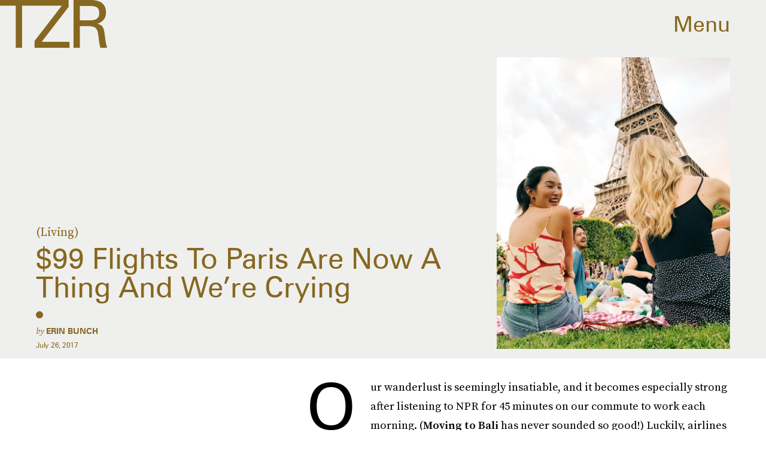

--- FILE ---
content_type: text/html; charset=utf-8
request_url: https://www.google.com/recaptcha/api2/aframe
body_size: 268
content:
<!DOCTYPE HTML><html><head><meta http-equiv="content-type" content="text/html; charset=UTF-8"></head><body><script nonce="WZAcWRTagb1IkQmBQdUEqA">/** Anti-fraud and anti-abuse applications only. See google.com/recaptcha */ try{var clients={'sodar':'https://pagead2.googlesyndication.com/pagead/sodar?'};window.addEventListener("message",function(a){try{if(a.source===window.parent){var b=JSON.parse(a.data);var c=clients[b['id']];if(c){var d=document.createElement('img');d.src=c+b['params']+'&rc='+(localStorage.getItem("rc::a")?sessionStorage.getItem("rc::b"):"");window.document.body.appendChild(d);sessionStorage.setItem("rc::e",parseInt(sessionStorage.getItem("rc::e")||0)+1);localStorage.setItem("rc::h",'1764838647629');}}}catch(b){}});window.parent.postMessage("_grecaptcha_ready", "*");}catch(b){}</script></body></html>